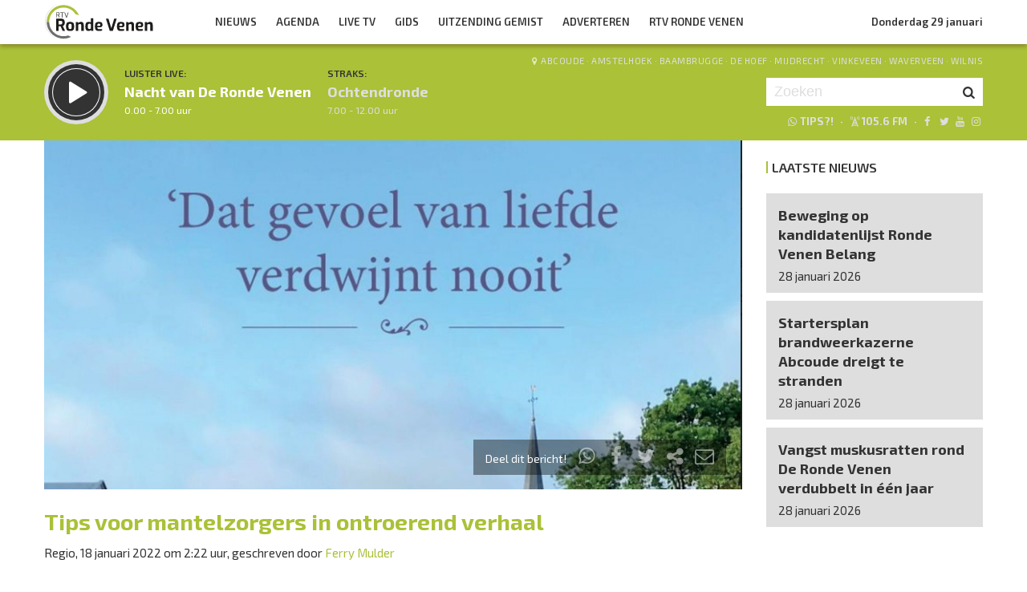

--- FILE ---
content_type: text/html; charset=UTF-8
request_url: https://rtvrondevenen.nl/2022/01/18/tips-voor-mantelzorgers-in-ontroerend-verhaal/
body_size: 11550
content:

<!DOCTYPE html>
<html lang="en">
<head>
	<meta charset="UTF-8" />
	<meta http-equiv="X-UA-Compatible" content="IE=edge" />
	<meta name="viewport" content="width=device-width, initial-scale=1">

	<title>Tips voor mantelzorgers in ontroerend verhaal | RTV Ronde Venen</title>

	<meta http-equiv="content-type" content="text/html; charset=UTF-8" />
	<meta name="HandheldFriendly" content="True" />

	<meta name="description" content="De Ronde Venen -&amp;nbsp;Mantelzorgers zijn onmisbaar in de zorg. Ze zorgen ervoor dat geliefden of bekenden in hun vertrouwde omgeving kunnen blijven wonen en moeten daar zelf energie en tijd voor opofferen. De zorg voor een naaste vergt veel, zeker in coronatijd. Dat blijkt ook uit het..." />
	<meta name="author" content="RadioGuys.nl" />
	<meta name="keywords" content="De Ronde Venen lokale omroep radio nieuws" />
	<meta name="news_keywords" content="De Ronde Venen lokale omroep radio nieuws" />

	
	<meta name="twitter:card" content="summary_large_image"/>
	<meta name="twitter:title" content="Tips voor mantelzorgers in ontroerend verhaal | RTV Ronde Venen"/>
	<meta name="twitter:site" content="@rtvrondevenen"/>
	<meta name="twitter:description" content="De Ronde Venen -&amp;nbsp;Mantelzorgers zijn onmisbaar in de zorg. Ze zorgen ervoor dat geliefden of bekenden in hun vertrouwde omgeving kunnen blijven wonen en moeten daar zelf energie en tijd voor opofferen. De zorg voor een naaste vergt veel, zeker in coronatijd. Dat blijkt ook uit het..." />
	<meta name="twitter:creator" content="@rtvrondevenen"/>
	<meta name="twitter:image" content="https://rtvrondevenen.nl/wp-content/uploads/2022/01/220118.De_Ronde_Venen_Boekje-Netty-Versteeg_01-1200x600.jpg" />

	<meta property="og:site_name" content="rtvrondevenen" />
	<meta property="fb:app_id" content="" />
	<meta property="og:type" content="website" />
	<meta property="og:title" content="Tips voor mantelzorgers in ontroerend verhaal" />
	<meta property="og:description" content="De Ronde Venen -&amp;nbsp;Mantelzorgers zijn onmisbaar in de zorg. Ze zorgen ervoor dat geliefden of bekenden in hun vertrouwde omgeving kunnen blijven wonen en moeten daar zelf energie en tijd voor opofferen. De zorg voor een naaste vergt veel, zeker in coronatijd. Dat blijkt ook uit het..." />
	<meta property="og:image" content="https://rtvrondevenen.nl/wp-content/uploads/2022/01/220118.De_Ronde_Venen_Boekje-Netty-Versteeg_01-1200x600.jpg" />
	<meta property="og:image:width" content="1200" />
	<meta property="og:image:height" content="630" />
	<meta property="og:url" content="https://rtvrondevenen.nl/2022/01/18/tips-voor-mantelzorgers-in-ontroerend-verhaal/" />
	<meta property="og:locale" content="nl_NL" />

	
			<meta property="article:published_time" content="2022-01-18T02:22:00+01:00">
		<meta property="article:modified_time" content="2022-01-18T02:22:00+01:00">
	
	
	<link rel="icon" type="image/x-icon" href="https://www2.rtvrondevenen.nl/favicon.png" />
	<link rel="stylesheet" type="text/css" href="https://fonts.googleapis.com/css?family=Exo+2:400,400i,500,500i,600,700&display=swap" />
	<link rel="stylesheet" type="text/css" href="https://rtvrondevenen.nl/wp-content/themes/rtvrondevenen/css/normalize.css" media="screen" />
	<link rel="stylesheet" type="text/css" href="https://rtvrondevenen.nl/wp-content/themes/rtvrondevenen/css/radioguys-icons.min.css" media="screen" />
	<link rel="stylesheet" type="text/css" href="https://rtvrondevenen.nl/wp-content/themes/rtvrondevenen/css/grid.css" media="screen" />
	<link rel="stylesheet" type="text/css" href="https://rtvrondevenen.nl/wp-content/themes/rtvrondevenen/css/radioguys-video-js.min.css" media="screen" />
	<link rel="stylesheet" type="text/css" href="https://rtvrondevenen.nl/wp-content/themes/rtvrondevenen/css/lightslider.css" media="screen" />
	<link rel="stylesheet" type="text/css" href="https://rtvrondevenen.nl/wp-content/themes/rtvrondevenen/css/lightgallery.min.css" media="screen" />
	<link rel="stylesheet" type="text/css" href="https://rtvrondevenen.nl/wp-content/themes/rtvrondevenen/css/style.css?ver=2023120601" media="screen" />

	<script type="text/javascript" src="https://rtvrondevenen.nl/wp-content/themes/rtvrondevenen/js/jquery-3.1.0.min.js"></script>
	<script type="text/javascript" src="https://rtvrondevenen.nl/wp-content/themes/rtvrondevenen/js/radioguys-libs.js?a=1"></script>

	<style type="text/css">
		.fb_iframe_widget_fluid_desktop iframe {
			visibility: visible !important;
		}

		.fb_iframe_widget {
			padding-bottom: 20px !important;
		}
	</style>

	
<style id='global-styles-inline-css' type='text/css'>
:root{--wp--preset--aspect-ratio--square: 1;--wp--preset--aspect-ratio--4-3: 4/3;--wp--preset--aspect-ratio--3-4: 3/4;--wp--preset--aspect-ratio--3-2: 3/2;--wp--preset--aspect-ratio--2-3: 2/3;--wp--preset--aspect-ratio--16-9: 16/9;--wp--preset--aspect-ratio--9-16: 9/16;--wp--preset--color--black: #000000;--wp--preset--color--cyan-bluish-gray: #abb8c3;--wp--preset--color--white: #ffffff;--wp--preset--color--pale-pink: #f78da7;--wp--preset--color--vivid-red: #cf2e2e;--wp--preset--color--luminous-vivid-orange: #ff6900;--wp--preset--color--luminous-vivid-amber: #fcb900;--wp--preset--color--light-green-cyan: #7bdcb5;--wp--preset--color--vivid-green-cyan: #00d084;--wp--preset--color--pale-cyan-blue: #8ed1fc;--wp--preset--color--vivid-cyan-blue: #0693e3;--wp--preset--color--vivid-purple: #9b51e0;--wp--preset--gradient--vivid-cyan-blue-to-vivid-purple: linear-gradient(135deg,rgb(6,147,227) 0%,rgb(155,81,224) 100%);--wp--preset--gradient--light-green-cyan-to-vivid-green-cyan: linear-gradient(135deg,rgb(122,220,180) 0%,rgb(0,208,130) 100%);--wp--preset--gradient--luminous-vivid-amber-to-luminous-vivid-orange: linear-gradient(135deg,rgb(252,185,0) 0%,rgb(255,105,0) 100%);--wp--preset--gradient--luminous-vivid-orange-to-vivid-red: linear-gradient(135deg,rgb(255,105,0) 0%,rgb(207,46,46) 100%);--wp--preset--gradient--very-light-gray-to-cyan-bluish-gray: linear-gradient(135deg,rgb(238,238,238) 0%,rgb(169,184,195) 100%);--wp--preset--gradient--cool-to-warm-spectrum: linear-gradient(135deg,rgb(74,234,220) 0%,rgb(151,120,209) 20%,rgb(207,42,186) 40%,rgb(238,44,130) 60%,rgb(251,105,98) 80%,rgb(254,248,76) 100%);--wp--preset--gradient--blush-light-purple: linear-gradient(135deg,rgb(255,206,236) 0%,rgb(152,150,240) 100%);--wp--preset--gradient--blush-bordeaux: linear-gradient(135deg,rgb(254,205,165) 0%,rgb(254,45,45) 50%,rgb(107,0,62) 100%);--wp--preset--gradient--luminous-dusk: linear-gradient(135deg,rgb(255,203,112) 0%,rgb(199,81,192) 50%,rgb(65,88,208) 100%);--wp--preset--gradient--pale-ocean: linear-gradient(135deg,rgb(255,245,203) 0%,rgb(182,227,212) 50%,rgb(51,167,181) 100%);--wp--preset--gradient--electric-grass: linear-gradient(135deg,rgb(202,248,128) 0%,rgb(113,206,126) 100%);--wp--preset--gradient--midnight: linear-gradient(135deg,rgb(2,3,129) 0%,rgb(40,116,252) 100%);--wp--preset--font-size--small: 13px;--wp--preset--font-size--medium: 20px;--wp--preset--font-size--large: 36px;--wp--preset--font-size--x-large: 42px;--wp--preset--spacing--20: 0.44rem;--wp--preset--spacing--30: 0.67rem;--wp--preset--spacing--40: 1rem;--wp--preset--spacing--50: 1.5rem;--wp--preset--spacing--60: 2.25rem;--wp--preset--spacing--70: 3.38rem;--wp--preset--spacing--80: 5.06rem;--wp--preset--shadow--natural: 6px 6px 9px rgba(0, 0, 0, 0.2);--wp--preset--shadow--deep: 12px 12px 50px rgba(0, 0, 0, 0.4);--wp--preset--shadow--sharp: 6px 6px 0px rgba(0, 0, 0, 0.2);--wp--preset--shadow--outlined: 6px 6px 0px -3px rgb(255, 255, 255), 6px 6px rgb(0, 0, 0);--wp--preset--shadow--crisp: 6px 6px 0px rgb(0, 0, 0);}:where(.is-layout-flex){gap: 0.5em;}:where(.is-layout-grid){gap: 0.5em;}body .is-layout-flex{display: flex;}.is-layout-flex{flex-wrap: wrap;align-items: center;}.is-layout-flex > :is(*, div){margin: 0;}body .is-layout-grid{display: grid;}.is-layout-grid > :is(*, div){margin: 0;}:where(.wp-block-columns.is-layout-flex){gap: 2em;}:where(.wp-block-columns.is-layout-grid){gap: 2em;}:where(.wp-block-post-template.is-layout-flex){gap: 1.25em;}:where(.wp-block-post-template.is-layout-grid){gap: 1.25em;}.has-black-color{color: var(--wp--preset--color--black) !important;}.has-cyan-bluish-gray-color{color: var(--wp--preset--color--cyan-bluish-gray) !important;}.has-white-color{color: var(--wp--preset--color--white) !important;}.has-pale-pink-color{color: var(--wp--preset--color--pale-pink) !important;}.has-vivid-red-color{color: var(--wp--preset--color--vivid-red) !important;}.has-luminous-vivid-orange-color{color: var(--wp--preset--color--luminous-vivid-orange) !important;}.has-luminous-vivid-amber-color{color: var(--wp--preset--color--luminous-vivid-amber) !important;}.has-light-green-cyan-color{color: var(--wp--preset--color--light-green-cyan) !important;}.has-vivid-green-cyan-color{color: var(--wp--preset--color--vivid-green-cyan) !important;}.has-pale-cyan-blue-color{color: var(--wp--preset--color--pale-cyan-blue) !important;}.has-vivid-cyan-blue-color{color: var(--wp--preset--color--vivid-cyan-blue) !important;}.has-vivid-purple-color{color: var(--wp--preset--color--vivid-purple) !important;}.has-black-background-color{background-color: var(--wp--preset--color--black) !important;}.has-cyan-bluish-gray-background-color{background-color: var(--wp--preset--color--cyan-bluish-gray) !important;}.has-white-background-color{background-color: var(--wp--preset--color--white) !important;}.has-pale-pink-background-color{background-color: var(--wp--preset--color--pale-pink) !important;}.has-vivid-red-background-color{background-color: var(--wp--preset--color--vivid-red) !important;}.has-luminous-vivid-orange-background-color{background-color: var(--wp--preset--color--luminous-vivid-orange) !important;}.has-luminous-vivid-amber-background-color{background-color: var(--wp--preset--color--luminous-vivid-amber) !important;}.has-light-green-cyan-background-color{background-color: var(--wp--preset--color--light-green-cyan) !important;}.has-vivid-green-cyan-background-color{background-color: var(--wp--preset--color--vivid-green-cyan) !important;}.has-pale-cyan-blue-background-color{background-color: var(--wp--preset--color--pale-cyan-blue) !important;}.has-vivid-cyan-blue-background-color{background-color: var(--wp--preset--color--vivid-cyan-blue) !important;}.has-vivid-purple-background-color{background-color: var(--wp--preset--color--vivid-purple) !important;}.has-black-border-color{border-color: var(--wp--preset--color--black) !important;}.has-cyan-bluish-gray-border-color{border-color: var(--wp--preset--color--cyan-bluish-gray) !important;}.has-white-border-color{border-color: var(--wp--preset--color--white) !important;}.has-pale-pink-border-color{border-color: var(--wp--preset--color--pale-pink) !important;}.has-vivid-red-border-color{border-color: var(--wp--preset--color--vivid-red) !important;}.has-luminous-vivid-orange-border-color{border-color: var(--wp--preset--color--luminous-vivid-orange) !important;}.has-luminous-vivid-amber-border-color{border-color: var(--wp--preset--color--luminous-vivid-amber) !important;}.has-light-green-cyan-border-color{border-color: var(--wp--preset--color--light-green-cyan) !important;}.has-vivid-green-cyan-border-color{border-color: var(--wp--preset--color--vivid-green-cyan) !important;}.has-pale-cyan-blue-border-color{border-color: var(--wp--preset--color--pale-cyan-blue) !important;}.has-vivid-cyan-blue-border-color{border-color: var(--wp--preset--color--vivid-cyan-blue) !important;}.has-vivid-purple-border-color{border-color: var(--wp--preset--color--vivid-purple) !important;}.has-vivid-cyan-blue-to-vivid-purple-gradient-background{background: var(--wp--preset--gradient--vivid-cyan-blue-to-vivid-purple) !important;}.has-light-green-cyan-to-vivid-green-cyan-gradient-background{background: var(--wp--preset--gradient--light-green-cyan-to-vivid-green-cyan) !important;}.has-luminous-vivid-amber-to-luminous-vivid-orange-gradient-background{background: var(--wp--preset--gradient--luminous-vivid-amber-to-luminous-vivid-orange) !important;}.has-luminous-vivid-orange-to-vivid-red-gradient-background{background: var(--wp--preset--gradient--luminous-vivid-orange-to-vivid-red) !important;}.has-very-light-gray-to-cyan-bluish-gray-gradient-background{background: var(--wp--preset--gradient--very-light-gray-to-cyan-bluish-gray) !important;}.has-cool-to-warm-spectrum-gradient-background{background: var(--wp--preset--gradient--cool-to-warm-spectrum) !important;}.has-blush-light-purple-gradient-background{background: var(--wp--preset--gradient--blush-light-purple) !important;}.has-blush-bordeaux-gradient-background{background: var(--wp--preset--gradient--blush-bordeaux) !important;}.has-luminous-dusk-gradient-background{background: var(--wp--preset--gradient--luminous-dusk) !important;}.has-pale-ocean-gradient-background{background: var(--wp--preset--gradient--pale-ocean) !important;}.has-electric-grass-gradient-background{background: var(--wp--preset--gradient--electric-grass) !important;}.has-midnight-gradient-background{background: var(--wp--preset--gradient--midnight) !important;}.has-small-font-size{font-size: var(--wp--preset--font-size--small) !important;}.has-medium-font-size{font-size: var(--wp--preset--font-size--medium) !important;}.has-large-font-size{font-size: var(--wp--preset--font-size--large) !important;}.has-x-large-font-size{font-size: var(--wp--preset--font-size--x-large) !important;}
/*# sourceURL=global-styles-inline-css */
</style>
<link rel='stylesheet' id='dashicons-css' href='https://rtvrondevenen.nl/wp-includes/css/dashicons.min.css?ver=6.9' type='text/css' media='all' />
<link rel='stylesheet' id='theme-my-login-css' href='https://rtvrondevenen.nl/wp-content/plugins/df-theme-my-login/theme-my-login.css?ver=6.4.11' type='text/css' media='all' />
<link rel='stylesheet' id='mediaelement-css' href='https://rtvrondevenen.nl/wp-includes/js/mediaelement/mediaelementplayer-legacy.min.css?ver=4.2.17' type='text/css' media='all' />
<link rel='stylesheet' id='wp-mediaelement-css' href='https://rtvrondevenen.nl/wp-includes/js/mediaelement/wp-mediaelement.min.css?ver=6.9' type='text/css' media='all' />
</head>
<body class="wp-singular post-template-default single single-post postid-1765 wp-theme-rtvrondevenen">

<div class="header__pusher"></div>

<div class="stroke header background-white text-dark">
	<div class="container-fluid">
		<div class="row">
			<div class="header__col col-sm-12 col-xs-9">
				<div class="text-white header__logo">
					<a href="/" title="Home">
						<img src="https://rtvrondevenen.nl/wp-content/themes/rtvrondevenen/img/rtvrondevenen-logo-wide.svg" alt="Logo" />
					</a>
				</div>

				<div class="menu-hoofdmenu-container"><ul id="menu-hoofdmenu" class="header__menu hidden-xs"><li id="menu-item-27" class="menu-item menu-item-type-post_type menu-item-object-page current_page_parent menu-item-has-children menu-item-27"><a href="https://rtvrondevenen.nl/nieuws/">Nieuws</a>
<ul class="sub-menu">
	<li id="menu-item-67" class="menu-item menu-item-type-taxonomy menu-item-object-category current-post-ancestor current-menu-parent current-post-parent menu-item-67"><a href="https://rtvrondevenen.nl/category/de-ronde-venen/abcoude/">Abcoude</a></li>
	<li id="menu-item-68" class="menu-item menu-item-type-taxonomy menu-item-object-category menu-item-68"><a href="https://rtvrondevenen.nl/category/de-ronde-venen/amstelhoek/">Amstelhoek</a></li>
	<li id="menu-item-69" class="menu-item menu-item-type-taxonomy menu-item-object-category current-post-ancestor current-menu-parent current-post-parent menu-item-69"><a href="https://rtvrondevenen.nl/category/de-ronde-venen/baambrugge/">Baambrugge</a></li>
	<li id="menu-item-70" class="menu-item menu-item-type-taxonomy menu-item-object-category menu-item-70"><a href="https://rtvrondevenen.nl/category/de-ronde-venen/de-hoef/">De Hoef</a></li>
	<li id="menu-item-71" class="menu-item menu-item-type-taxonomy menu-item-object-category current-post-ancestor current-menu-parent current-post-parent menu-item-71"><a href="https://rtvrondevenen.nl/category/de-ronde-venen/mijdrecht/">Mijdrecht</a></li>
	<li id="menu-item-72" class="menu-item menu-item-type-taxonomy menu-item-object-category current-post-ancestor current-menu-parent current-post-parent menu-item-72"><a href="https://rtvrondevenen.nl/category/de-ronde-venen/vinkeveen/">Vinkeveen</a></li>
	<li id="menu-item-73" class="menu-item menu-item-type-taxonomy menu-item-object-category current-post-ancestor current-menu-parent current-post-parent menu-item-73"><a href="https://rtvrondevenen.nl/category/de-ronde-venen/waverveen/">Waverveen</a></li>
	<li id="menu-item-74" class="menu-item menu-item-type-taxonomy menu-item-object-category current-post-ancestor current-menu-parent current-post-parent menu-item-74"><a href="https://rtvrondevenen.nl/category/de-ronde-venen/wilnis/">Wilnis</a></li>
</ul>
</li>
<li id="menu-item-28" class="menu-item menu-item-type-post_type menu-item-object-page current-post-parent menu-item-28"><a href="https://rtvrondevenen.nl/agenda/">Agenda</a></li>
<li id="menu-item-41" class="menu-item menu-item-type-post_type menu-item-object-page menu-item-41"><a href="https://rtvrondevenen.nl/tv/">Live TV</a></li>
<li id="menu-item-30" class="menu-item menu-item-type-post_type menu-item-object-page menu-item-30"><a href="https://rtvrondevenen.nl/gids/">Gids</a></li>
<li id="menu-item-2837" class="menu-item menu-item-type-post_type menu-item-object-page menu-item-has-children menu-item-2837"><a href="https://rtvrondevenen.nl/uitzending-gemist/">Uitzending Gemist</a>
<ul class="sub-menu">
	<li id="menu-item-89" class="menu-item menu-item-type-custom menu-item-object-custom menu-item-89"><a href="/uitzending-gemist">TV</a></li>
	<li id="menu-item-42" class="menu-item menu-item-type-post_type menu-item-object-page menu-item-42"><a href="https://rtvrondevenen.nl/uitzending-gemist/radio/">Radio</a></li>
	<li id="menu-item-6348" class="menu-item menu-item-type-post_type menu-item-object-page menu-item-6348"><a href="https://rtvrondevenen.nl/uitzending-gemist/podcasts/">Podcasts</a></li>
</ul>
</li>
<li id="menu-item-101" class="menu-item menu-item-type-post_type menu-item-object-page menu-item-101"><a href="https://rtvrondevenen.nl/adverteren/">Adverteren</a></li>
<li id="menu-item-2874" class="menu-item menu-item-type-post_type menu-item-object-page menu-item-has-children menu-item-2874"><a href="https://rtvrondevenen.nl/rtvrondevenen/">RTV Ronde Venen</a>
<ul class="sub-menu">
	<li id="menu-item-6101" class="menu-item menu-item-type-post_type menu-item-object-page menu-item-6101"><a href="https://rtvrondevenen.nl/rtvrondevenen/missie/">Missie</a></li>
	<li id="menu-item-2875" class="menu-item menu-item-type-post_type menu-item-object-page menu-item-2875"><a href="https://rtvrondevenen.nl/rtvrondevenen/contact/">Contact</a></li>
	<li id="menu-item-2876" class="menu-item menu-item-type-post_type menu-item-object-page menu-item-2876"><a href="https://rtvrondevenen.nl/rtvrondevenen/klachtenprocedure/">Klachten?</a></li>
	<li id="menu-item-2877" class="menu-item menu-item-type-post_type menu-item-object-page menu-item-2877"><a href="https://rtvrondevenen.nl/rtvrondevenen/vacatures/">Vacatures</a></li>
</ul>
</li>
</ul></div>				<div class="float-right hidden-xs text-right">
					<a class='text-dark hidden-sm' href="/login">Donderdag 29 januari</a><a class='text-dark visible-sm' href="/login">Donderdag 29 januari</a>
				</div>
			</div>

			<div class="hidden-lg hidden-md hidden-sm col-xs-3 text-right">
				<span class="ml-icon-menu text-dark mobile-menu-icon js-mobile-menu-toggle"></span>
			</div>
			<div class="hidden-lg hidden-md hidden-sm menu__mobile">
				<div class="menu-hoofdmenu-container"><ul><li><a href="/" class="no-ajax">Luister live</a></li><li class="menu-item menu-item-type-post_type menu-item-object-page current_page_parent menu-item-has-children menu-item-27"><a href="https://rtvrondevenen.nl/nieuws/">Nieuws</a>
<ul class="sub-menu">
	<li class="menu-item menu-item-type-taxonomy menu-item-object-category current-post-ancestor current-menu-parent current-post-parent menu-item-67"><a href="https://rtvrondevenen.nl/category/de-ronde-venen/abcoude/">Abcoude</a></li>
	<li class="menu-item menu-item-type-taxonomy menu-item-object-category menu-item-68"><a href="https://rtvrondevenen.nl/category/de-ronde-venen/amstelhoek/">Amstelhoek</a></li>
	<li class="menu-item menu-item-type-taxonomy menu-item-object-category current-post-ancestor current-menu-parent current-post-parent menu-item-69"><a href="https://rtvrondevenen.nl/category/de-ronde-venen/baambrugge/">Baambrugge</a></li>
	<li class="menu-item menu-item-type-taxonomy menu-item-object-category menu-item-70"><a href="https://rtvrondevenen.nl/category/de-ronde-venen/de-hoef/">De Hoef</a></li>
	<li class="menu-item menu-item-type-taxonomy menu-item-object-category current-post-ancestor current-menu-parent current-post-parent menu-item-71"><a href="https://rtvrondevenen.nl/category/de-ronde-venen/mijdrecht/">Mijdrecht</a></li>
	<li class="menu-item menu-item-type-taxonomy menu-item-object-category current-post-ancestor current-menu-parent current-post-parent menu-item-72"><a href="https://rtvrondevenen.nl/category/de-ronde-venen/vinkeveen/">Vinkeveen</a></li>
	<li class="menu-item menu-item-type-taxonomy menu-item-object-category current-post-ancestor current-menu-parent current-post-parent menu-item-73"><a href="https://rtvrondevenen.nl/category/de-ronde-venen/waverveen/">Waverveen</a></li>
	<li class="menu-item menu-item-type-taxonomy menu-item-object-category current-post-ancestor current-menu-parent current-post-parent menu-item-74"><a href="https://rtvrondevenen.nl/category/de-ronde-venen/wilnis/">Wilnis</a></li>
</ul>
</li>
<li class="menu-item menu-item-type-post_type menu-item-object-page current-post-parent menu-item-28"><a href="https://rtvrondevenen.nl/agenda/">Agenda</a></li>
<li class="menu-item menu-item-type-post_type menu-item-object-page menu-item-41"><a href="https://rtvrondevenen.nl/tv/">Live TV</a></li>
<li class="menu-item menu-item-type-post_type menu-item-object-page menu-item-30"><a href="https://rtvrondevenen.nl/gids/">Gids</a></li>
<li class="menu-item menu-item-type-post_type menu-item-object-page menu-item-has-children menu-item-2837"><a href="https://rtvrondevenen.nl/uitzending-gemist/">Uitzending Gemist</a>
<ul class="sub-menu">
	<li class="menu-item menu-item-type-custom menu-item-object-custom menu-item-89"><a href="/uitzending-gemist">TV</a></li>
	<li class="menu-item menu-item-type-post_type menu-item-object-page menu-item-42"><a href="https://rtvrondevenen.nl/uitzending-gemist/radio/">Radio</a></li>
	<li class="menu-item menu-item-type-post_type menu-item-object-page menu-item-6348"><a href="https://rtvrondevenen.nl/uitzending-gemist/podcasts/">Podcasts</a></li>
</ul>
</li>
<li class="menu-item menu-item-type-post_type menu-item-object-page menu-item-101"><a href="https://rtvrondevenen.nl/adverteren/">Adverteren</a></li>
<li class="menu-item menu-item-type-post_type menu-item-object-page menu-item-has-children menu-item-2874"><a href="https://rtvrondevenen.nl/rtvrondevenen/">RTV Ronde Venen</a>
<ul class="sub-menu">
	<li class="menu-item menu-item-type-post_type menu-item-object-page menu-item-6101"><a href="https://rtvrondevenen.nl/rtvrondevenen/missie/">Missie</a></li>
	<li class="menu-item menu-item-type-post_type menu-item-object-page menu-item-2875"><a href="https://rtvrondevenen.nl/rtvrondevenen/contact/">Contact</a></li>
	<li class="menu-item menu-item-type-post_type menu-item-object-page menu-item-2876"><a href="https://rtvrondevenen.nl/rtvrondevenen/klachtenprocedure/">Klachten?</a></li>
	<li class="menu-item menu-item-type-post_type menu-item-object-page menu-item-2877"><a href="https://rtvrondevenen.nl/rtvrondevenen/vacatures/">Vacatures</a></li>
</ul>
</li>
<li><a href="/?s=">Zoeken</a></li></ul></div>
				<div class="regios__mobile">
					<h2><i class="ml-icon-location"></i> Regio</h2>
					<ul class="">
						<li class="menu-item menu-item-type-post_type menu-item-object-page">
							<a href="/category/regio/abcoude/">Abcoude</a>
						</li>
						<li class="menu-item menu-item-type-post_type menu-item-object-page">
							<a href="/category/regio/amstelhoek/">Amstelhoek</a>
						</li>
						<li class="menu-item menu-item-type-post_type menu-item-object-page">
							<a href="/category/regio/baambrugge/">Baambrugge</a>
						</li>
						<li class="menu-item menu-item-type-post_type menu-item-object-page">
							<a href="/category/regio/de-hoef/">De Hoef</a>
						</li>
						<li class="menu-item menu-item-type-post_type menu-item-object-page">
							<a href="/category/regio/mijdrecht/">Mijdrecht</a>
						</li>
						<li class="menu-item menu-item-type-post_type menu-item-object-page">
							<a href="/category/regio/vinkeveen/">Vinkeveen</a>
						</li>
						<li class="menu-item menu-item-type-post_type menu-item-object-page">
							<a href="/category/regio/waverveen/">Waverveen</a>
						</li>
						<li class="menu-item menu-item-type-post_type menu-item-object-page">
							<a href="/category/regio/wilnis/">Wilnis</a>
						</li>
					</ul>
				</div>
			</div>

		</div>
	</div>
</div>


<div class="stroke player collapsed background-green text-white">

	<script id="player_data" type="application/json">
		{}
	</script>

	<div class="container-fluid">
		<div class="row">
 			<div class="col-lg-9 col-md-9 col-sm-9 col-xs-12 player__items">

				<div class="player__circle__container player__circle--paused">
					<div class="player__circle__background"></div>
					<div class="player__circle__dark-spinner"></div>
					<div class="player__circle__dark-outer-ring"></div>
					<div class="player__circle__white-spinner"></div>
					<div class="player__circle__white-ring"></div>
					<div class="player__circle__dark-inner-ring"></div>
					<div class="player__circle__icon__container">
						<div class="player__circle__icon player__circle__icon--play">
							<i class="ml-icon-play"></i>
						</div>
						<div class="player__circle__icon player__circle__icon--pause">
							<i class="ml-icon-pause"></i>
						</div>
						<div class="player__circle__icon player__circle__icon--loading">
							<div class="spinner">
								<div class="bounce1"></div>
								<div class="bounce2"></div>
								<div class="bounce3"></div>
							</div>
						</div>
					</div>
					<div class="player__circle__white-overlay"></div>
				</div>

				<div class="player__select__recording">
					<h3 class="text-dark">Luister terug:</h3>
					<h4 class="bold" id="recording__title"></h4>
					<div class="player__time" id="recording__time"></div>
				</div>
				<div class="player__select__stream">
					<a href="/programma/nacht-van-de-ronde-venen">
						<h3 class="text-dark">Luister live:</h3>
						<h4 class="bold text-white">Nacht van De Ronde Venen</h4>
						<div class="player__time text-white">0.00 - 7.00 uur</div>
					</a>
				</div>

				<div class="player__up__next inactive">
					<a href="/programma/ochtendronde">
						<h3 class="text-dark">Straks:</h3>
						<h4 class="bold text-white">Ochtendronde</h4>
						<div class="player__time text-white">7.00 - 12.00 uur</div>
					</a>
				</div>
			</div>

			<div class="col-lg-3 col-md-3 col-sm-3 hidden-xs float-right text-right">
				<div class="regios">
					<i class="ml-icon-location"></i><a href="/category/regio/abcoude/">Abcoude</a> &middot; 
					<a href="/category/regio/amstelhoek/">Amstelhoek</a> &middot; 
					<a href="/category/regio/baambrugge/">Baambrugge</a> &middot; 
					<a href="/category/regio/de-hoef/">De Hoef</a> &middot; 
					<a href="/category/regio/mijdrecht/">Mijdrecht</a> &middot; 
					<a href="/category/regio/vinkeveen/">Vinkeveen</a> &middot; 
					<a href="/category/regio/waverveen/">Waverveen</a> &middot; 
					<a href="/category/regio/wilnis/">Wilnis</a>
				</div>
				<div class="rg_search background-white">
					<form action="/" id="search__header">
						<input type="text" name="s" id="search__input" value="" placeholder="Zoeken">
						<button type="submit" id="search__button"><i class="ml-icon-search"></i></button>
					</form>
				</div>

				<div class="text-offwhite hidden-sm hidden-md">
					<ul class="player__socials">
						<li>
							<a href="https://api.whatsapp.com/send?phone=31637473965" class="text-white" title="Volg rtvrondevenen"><i class="ml-icon-whatsapp"></i>Tips?!</a>
						</li>
						<li>&nbsp;&middot;</li>
						<li>
							<i class="ml-icon-signal" title="105.6 FM in de ether"></i>105.6 FM
						</li>
						<li>&nbsp;&middot;</li>
						<li class="player__socials__icon">
							<a href="https://facebook.com/rtvrondevenen" class="no-ajax" target="_blank" title="Volg RTV Ronde Venen op Facebook"><i class="ml-icon-facebook"></i></a>
						</li>
						<li class="player__socials__icon">
							<a href="https://twitter.com/rtvrondevenen" class="no-ajax" target="_blank" title="Volg RTV Ronde Venen op Twitter"><i class="ml-icon-twitter"></i></a>
						</li>
						<li class="player__socials__icon">
							<a href="https://www.youtube.com/rtvrondevenen" class="no-ajax" target="_blank" title="Volg RTV Ronde Venen op YouTube"><i class="ml-icon-youtube"></i></a>
						</li>
						<li class="player__socials__icon">
							<a href="https://instagram.com/rtvrondevenen" class="no-ajax" target="_blank" title="Volg RTV Ronde Venen op Instagram"><i class="ml-icon-instagramm"></i></a>
						</li>
					</ul>
				</div>

			</div>
		</div>
		<div class="row row--player">
			<div class="col-lg-10 col-md-9 col-sm-9 col-xs-12">
				<div class="player__waveform">
					<div class="player__waveform__background background-white-transparent"></div>
					<div class="player__waveform__progress background-offwhite"></div>
					<img class="player__waveform__image" src="" alt="Uitzending">
					<div class="player__waveform__time player__waveform__time--start text-white"></div>
					<div class="player__waveform__time player__waveform__time--end text-white"></div>
				</div>
			</div>
			<div class="col-lg-2 col-md-3 col-sm-3 col-xs-12">
				<div class="row player__nav text-white">
					<div class="col-sm-12 hidden-xs">
						<div class="player__nav__description"><span class="hidden-xs">Je luistert nu naar</span> <strong class="text-dark">uur 1 van 0</strong></div>
					</div>
					<div class="col-sm-6 col-xs-4">
						<div class="player__nav__prev background-white-transparent"><span class="hidden-xs">&laquo; </span>Vorig uur</div>
					</div>
					<div class="visible-xs col-xs-4 center">
						<div class="player__nav__description"><span class="hidden-xs">Je luistert nu naar</span> <strong class="text-dark">uur 1 van 0</strong></div>
					</div>
					<div class="col-sm-6 col-xs-4">
						<div class="player__nav__next background-white-transparent">Volgend uur<span class="hidden-xs"> &raquo;</span></div>
					</div>

				</div>
			</div>

			<div class="col-lg-10 col-md-9 col-sm-9 col-xs-12">
				<div class="player__markers text-dark">
				</div>
			</div>
			<div class="col-md-2 col-sm-3">
			</div>
		</div>

		<div class="row player__footer">
			<div class="col-sm-6 col-xs-12">
				<div class="player__collapse"><i class="ml-icon-up-open-1"></i> Inklappen</div>
			</div>
			<div class="col-sm-6 hidden-xs right edit-markers">

				<span class="edit-markers__start-edit"><i class="ml-icon-sliders"></i> Bewerk items</span>
				<span class="edit-markers__start-add"><i class="ml-icon-pin"></i> Voeg item toe op huidige positie</span>
				<span class="edit-markers__start-save"><i class="ml-icon-lock"></i> Bewaar items</span>

			</div>
		</div>

	</div>
</div>

<div id="wrapper">

	<div id="page_content" class="background-white">


		
		<div class="stroke background-white">
			<div class="container-fluid">
				<div class="row">
					<div class="col-md-9 post__content">

						
						<div class="item__media full-width">

							<div class="item__media__image" style="padding-bottom: 50%;"><img width="1800" height="900" src="https://rtvrondevenen.nl/wp-content/uploads/2022/01/220118.De_Ronde_Venen_Boekje-Netty-Versteeg_01-1800x900.jpg" class="attachment-post-image-large size-post-image-large wp-post-image" alt="" decoding="async" loading="lazy" srcset="https://rtvrondevenen.nl/wp-content/uploads/2022/01/220118.De_Ronde_Venen_Boekje-Netty-Versteeg_01-1800x900.jpg 1800w, https://rtvrondevenen.nl/wp-content/uploads/2022/01/220118.De_Ronde_Venen_Boekje-Netty-Versteeg_01-400x200.jpg 400w, https://rtvrondevenen.nl/wp-content/uploads/2022/01/220118.De_Ronde_Venen_Boekje-Netty-Versteeg_01-900x450.jpg 900w, https://rtvrondevenen.nl/wp-content/uploads/2022/01/220118.De_Ronde_Venen_Boekje-Netty-Versteeg_01-1200x600.jpg 1200w" sizes="auto, (max-width: 1800px) 100vw, 1800px" /></div>
								<div class="item__media__overlay ">
									<div class="share__links text-white">
										Deel dit bericht! &nbsp;
										<a href="https://wa.me/?text=https%3A%2F%2Frtvrondevenen.nl%2F2022%2F01%2F18%2Ftips-voor-mantelzorgers-in-ontroerend-verhaal%2F" title="Deel via Whatsapp"><i class="ml-icon-whatsapp"></i></a>
										<span onclick="facebookShare(encodeURIComponent(location.origin + location.pathname))" title="Deel via Facebook"><i class="ml-icon-facebook"></i></span>
										<span onclick="twitterShare(encodeURIComponent(location.origin + location.pathname), 'Tips%20voor%20mantelzorgers%20in%20ontroerend%20verhaal')" title="Deel via Twitter"><i class="ml-icon-twitter"></i></span>
										<span class="js-clipboard-dynamic" title="Kopieer link naar je clipboard"><i class="ml-icon-share"></i></span>
										<span onclick="mailShare('Tips%20voor%20mantelzorgers%20in%20ontroerend%20verhaal')" title="Deel via e-mail"><i class="ml-icon-mail"></i></span>
									</div>
								</div>

								

						</div>

						<br/>
						

						<h1 class="text-green">Tips voor mantelzorgers in ontroerend verhaal</h1>

						<div class="post__meta">Regio, 18 januari 2022 om 2:22 uur, geschreven door <a href="https://rtvrondevenen.nl/author/ferry/" title="Ferry Mulder">Ferry Mulder</a>						</div>


						<p><strong><em>De Ronde Venen</em></strong> &#8211;&nbsp;Mantelzorgers zijn onmisbaar in de zorg. Ze zorgen ervoor dat geliefden of bekenden in hun vertrouwde omgeving kunnen blijven wonen en moeten daar zelf energie en tijd voor opofferen. De zorg voor een naaste vergt veel, zeker in coronatijd. Dat blijkt ook uit het verhaal van mantelzorger Netty Verbeek uit Abcoude. Gemeente De Ronde Venen en Tympaan-de Baat tekenden haar ervaringen op in een boekje, in de hoop dat collega-mantelzorgers zich herkennen en gesteund voelen. Ook geeft ze tips. </p>
<p>Haar belangrijkste: durf hulp te vragen. &#8220;Dat gevoel van liefde verdwijnt nooit&#8221; is de titel van het ontroerende verhaal van Netty Verbeek over de mantelzorg voor haar partner Jan Luttikhuis. Nadat Jan al enkele jaren geheugenproblemen had, volgde in 2017 de diagnose ziekte van Alzheimer. Dat leverde de nodige beperkingen op, voor zowel Jan als voor Netty. Maar het echtpaar richtte zich vooral op de dingen die ze nog wel konden doen. Zo genoten ze van de dagelijkse wandeling over de Voordijk in Abcoude.</p>
<p>Alzheimer is een progressieve ziekte. Dat betekent steeds aanpassen aan nieuwe beperkingen. Daar kwamen de afgelopen jaren de coronamaatregelen bij. Jan ging 4 dagen per week naar de dagopvang. Toen deze sloot kwam alle zorg op Netty neer. Gelukkig stonden buren en vrienden klaar om haar te helpen. </p>
<p>Een van haar tips aan andere mantelzorgers is dan ook: “Durf buren, bekenden en minder bekenden om hulp te vragen.” Daardoor wordt het werk van de mantelzorger verlicht. Een andere belangrijke tip van Netty: “Blijf goed voor jezelf zorgen. Als je niet goed in je vel zit, kun je niet goed voor de ander zorgen.”</p>
<p>Sinds voorjaar 2020 woont Jan in een verzorgingshuis. Toch genieten Jan en Netty nog van elkaars gezelschap, want, zo zegt Netty: “Dat gevoel van liefde verdwijnt nooit.”</p>
<p>Wethouder Alberta Schuurs (Ouderen en Gezondheid) was ontroerd om te lezen over de liefdevolle band tussen Jan en Netty, die ondanks de dementie sterk blijft. “Bij Mantelzorg De Ronde Venen en stichting Tympaan-de Baat staan medewerkers klaar om mensen met dementie en hun mantelzorgers te helpen. Maar het blijft een zware weg om af te leggen. Ik hoop dat dit verhaal mensen in vergelijkbare situaties troost en steun biedt.”</p>
<p>Het boekje ‘Dat gevoel van liefde verdwijnt nooit’ is gratis verkrijgbaar op het gemeentehuis en op het kantoor van Tympaan-de Baat aan de Kerkvaart 2 in Mijdrecht. RTV Ronde Venen zendt vanaf woensdag 19 januari een interview uit met Netty Verbeek, aansluitend aan het programma Nieuwsronde.</p>
<p><em>Op de foto: Foto: De cover van het boek en wethouder Alberta Schuurs en Netty Verbeek bij de overhandiging van het eerste exemplaar van ‘Dat gevoel van liefde verdwijnt nooit’&nbsp;</em></p>
<br/><br/>
						<div class="row center">

							<div class="g g-7"><div class="g-single a-4"><a href="https://api.whatsapp.com/send?phone=31637473965"><img src="https://rtvrondevenen.nl/wp-content/uploads/2025/05/Appjenieuws.jpg" /></a></div></div>
						</div>

						<a href="https://rtvrondevenen.nl/category/de-ronde-venen/abcoude/" class="btn background-green text-white" alt="Bekijk alle Abcoude berichten">Abcoude</a><a href="https://rtvrondevenen.nl/category/de-ronde-venen/baambrugge/" class="btn background-green text-white" alt="Bekijk alle Baambrugge berichten">Baambrugge</a><a href="https://rtvrondevenen.nl/category/gemeente/" class="btn background-green text-white" alt="Bekijk alle Gemeente berichten">Gemeente</a><a href="https://rtvrondevenen.nl/category/de-ronde-venen/mijdrecht/" class="btn background-green text-white" alt="Bekijk alle Mijdrecht berichten">Mijdrecht</a><a href="https://rtvrondevenen.nl/category/de-ronde-venen/vinkeveen/" class="btn background-green text-white" alt="Bekijk alle Vinkeveen berichten">Vinkeveen</a><a href="https://rtvrondevenen.nl/category/de-ronde-venen/waverveen/" class="btn background-green text-white" alt="Bekijk alle Waverveen berichten">Waverveen</a><a href="https://rtvrondevenen.nl/category/de-ronde-venen/wilnis/" class="btn background-green text-white" alt="Bekijk alle Wilnis berichten">Wilnis</a><a href="https://rtvrondevenen.nl/tag/abcoude/" class="btn background-darkgray text-white">abcoude</a><a href="https://rtvrondevenen.nl/tag/alzheimer/" class="btn background-darkgray text-white">alzheimer</a><a href="https://rtvrondevenen.nl/tag/boek-dat-gevoel-van-liefde-verdwijnt-nooit/" class="btn background-darkgray text-white">boek dat gevoel van liefde verdwijnt nooit</a><a href="https://rtvrondevenen.nl/tag/corona/" class="btn background-darkgray text-white">corona</a><a href="https://rtvrondevenen.nl/tag/coronamaatregelen/" class="btn background-darkgray text-white">coronamaatregelen</a><a href="https://rtvrondevenen.nl/tag/dagopvang/" class="btn background-darkgray text-white">dagopvang</a><a href="https://rtvrondevenen.nl/tag/gemeente-de-ronde-venen/" class="btn background-darkgray text-white">gemeente de ronde venen</a><a href="https://rtvrondevenen.nl/tag/jan-luttikhuis/" class="btn background-darkgray text-white">jan luttikhuis</a><a href="https://rtvrondevenen.nl/tag/mantelzorg/" class="btn background-darkgray text-white">mantelzorg</a><a href="https://rtvrondevenen.nl/tag/mantelzorg-de-ronde-venen/" class="btn background-darkgray text-white">mantelzorg de ronde venen</a><a href="https://rtvrondevenen.nl/tag/netty-versteeg/" class="btn background-darkgray text-white">netty versteeg</a><a href="https://rtvrondevenen.nl/tag/rtv-ronde-venen/" class="btn background-darkgray text-white">rtv ronde venen</a><a href="https://rtvrondevenen.nl/tag/tympaan-de-baat/" class="btn background-darkgray text-white">tympaan de baat</a><a href="https://rtvrondevenen.nl/tag/verzorgingstehuis/" class="btn background-darkgray text-white">verzorgingstehuis</a><a href="https://rtvrondevenen.nl/tag/wethouder-alberta-schuurs/" class="btn background-darkgray text-white">wethouder alberta schuurs</a><a href="https://rtvrondevenen.nl/tag/zorg/" class="btn background-darkgray text-white">zorg</a>				

						<div class="row stroke padding-top">
							<div class="col-sm-6 col-xs-12">

								<a href="https://rtvrondevenen.nl/2022/01/18/bayer-na-50-jaar-weg-uit-mijdrecht/" class="btn background-dark text-white">&laquo; Bayer na 50 jaar weg uit mijdrecht</a><br/><br/> 
							</div>
							<div class="col-sm-6 col-xs-12 right">

								<a href="https://rtvrondevenen.nl/2022/01/19/seniorenpartij-presenteert-kandidaten-voor-gemeenteraad/" class="btn background-dark text-white">Seniorenpartij presenteert kandidaten voor gemeenteraad &raquo; </a>
							</div>
						</div>

						<br/>

					</div>
					<div class="col-md-3 ">

						<br/>
						<h3>Laatste Nieuws</h3>

						
							<a href="https://rtvrondevenen.nl/2026/01/28/beweging-op-kandidatenlijst-ronde-venen-belang/">
								<div class="box background-gray spotlight__overview">
									<h4 class="text-dark bold">Beweging op kandidatenlijst Ronde Venen Belang</h4>
									<span class="text-dark">28 januari 2026</span> 
								</div>
							</a>

							
							<a href="https://rtvrondevenen.nl/2026/01/28/startersplan-brandweerkazerne-abcoude-dreigt-te-stranden/">
								<div class="box background-gray spotlight__overview">
									<h4 class="text-dark bold">Startersplan brandweerkazerne Abcoude dreigt te stranden</h4>
									<span class="text-dark">28 januari 2026</span> 
								</div>
							</a>

							
							<a href="https://rtvrondevenen.nl/2026/01/28/vangst-muskusratten-rond-de-ronde-venen-verdubbelt-in-een-jaar/">
								<div class="box background-gray spotlight__overview">
									<h4 class="text-dark bold">Vangst muskusratten rond De Ronde Venen verdubbelt in één jaar</h4>
									<span class="text-dark">28 januari 2026</span> 
								</div>
							</a>

							
						<br/><br/>
						<div class="center">

							<!-- Ofwel zijn er geen banners, ze zijn uitgeschakeld of er zijn geen advertenties beschikbaar voor deze locatie! -->
						</div>

					</div>
				</div>
			</div>
		</div>

		<div class="stroke padding background-offwhite">
			<div class="container-fluid">
				<div class="row">
					<div class="col-xs-12">
						<h3 class="text-dark">Meer in dossier abcoude</h3>
					</div>
				</div>
				<div class="row lokaal-nieuws">

					
						<div class="col-md-3 col-sm-6 col-xs-12">
							<a href="https://rtvrondevenen.nl/2026/01/15/starters-uit-abcoude-willen-oude-brandweerkazerne-ombouwen-tot-woningen/">
								<div class="item item--underline-animation">
									<div class="item__img">
										<img width="400" height="200" src="https://rtvrondevenen.nl/wp-content/uploads/2026/01/Brandweerkazerne-groot-400x200.jpeg" class="attachment-post-image-small size-post-image-small wp-post-image" alt="" decoding="async" loading="lazy" srcset="https://rtvrondevenen.nl/wp-content/uploads/2026/01/Brandweerkazerne-groot-400x200.jpeg 400w, https://rtvrondevenen.nl/wp-content/uploads/2026/01/Brandweerkazerne-groot-900x450.jpeg 900w, https://rtvrondevenen.nl/wp-content/uploads/2026/01/Brandweerkazerne-groot-1200x600.jpeg 1200w, https://rtvrondevenen.nl/wp-content/uploads/2026/01/Brandweerkazerne-groot-1800x900.jpeg 1800w" sizes="auto, (max-width: 400px) 100vw, 400px" />										<div class="item__date">Abcoude, 15 januari 2026</div>	
										
										
									</div>
									<div class="item text-dark">
										<h4>Starters uit Abcoude willen oude brandweerkazerne ombouwen tot woningen</h4>
										<p>Zes starters uit Abcoude hebben een plan opgesteld om de oude brandweerkazerne aan het Brandweerplein om te...</p>
									</div>
								</div>
							</a>
						</div>


					
						<div class="col-md-3 col-sm-6 col-xs-12">
							<a href="https://rtvrondevenen.nl/2025/09/25/nieuw-leven-voor-oud-plus-pand-in-abcoude-woonzorgcomplex-met-winkels/">
								<div class="item item--underline-animation">
									<div class="item__img">
										<img width="400" height="200" src="https://rtvrondevenen.nl/wp-content/uploads/2025/09/Hoogstraat-Abcoude-400x200.png" class="attachment-post-image-small size-post-image-small wp-post-image" alt="" decoding="async" loading="lazy" srcset="https://rtvrondevenen.nl/wp-content/uploads/2025/09/Hoogstraat-Abcoude-400x200.png 400w, https://rtvrondevenen.nl/wp-content/uploads/2025/09/Hoogstraat-Abcoude-900x450.png 900w" sizes="auto, (max-width: 400px) 100vw, 400px" />										<div class="item__date">Abcoude, 25 september 2025</div>	
										
										
									</div>
									<div class="item text-dark">
										<h4>Nieuw leven voor oud Plus-pand in Abcoude: woonzorgcomplex met winkels</h4>
										<p>Het leegstaande pand van de voormalige Plus-supermarkt aan de Hoogstraat krijgt een nieuwe bestemming. Op die...</p>
									</div>
								</div>
							</a>
						</div>


					
						<div class="col-md-3 col-sm-6 col-xs-12">
							<a href="https://rtvrondevenen.nl/2025/08/11/oud-papier-in-abcoude-niet-opgehaald-door-planningsprobleem/">
								<div class="item item--underline-animation">
									<div class="item__img">
										<img width="400" height="200" src="https://rtvrondevenen.nl/wp-content/uploads/2025/08/dd380ae1-c255-4992-97e6-d1826a75ec26-1-400x200.jpeg" class="attachment-post-image-small size-post-image-small wp-post-image" alt="papierbak" decoding="async" loading="lazy" srcset="https://rtvrondevenen.nl/wp-content/uploads/2025/08/dd380ae1-c255-4992-97e6-d1826a75ec26-1-400x200.jpeg 400w, https://rtvrondevenen.nl/wp-content/uploads/2025/08/dd380ae1-c255-4992-97e6-d1826a75ec26-1-900x450.jpeg 900w, https://rtvrondevenen.nl/wp-content/uploads/2025/08/dd380ae1-c255-4992-97e6-d1826a75ec26-1-1200x600.jpeg 1200w, https://rtvrondevenen.nl/wp-content/uploads/2025/08/dd380ae1-c255-4992-97e6-d1826a75ec26-1-1800x900.jpeg 1800w" sizes="auto, (max-width: 400px) 100vw, 400px" />										<div class="item__date">Abcoude, 11 augustus 2025</div>	
										
										
									</div>
									<div class="item text-dark">
										<h4>Oud papier in Abcoude niet opgehaald door planningsprobleem</h4>
										<p>Bewoners in Abcoude merkten afgelopen zaterdag dat het oud papier niet werd opgehaald. Dit zorgde voor...</p>
									</div>
								</div>
							</a>
						</div>


					
						<div class="col-md-3 col-sm-6 col-xs-12">
							<a href="https://rtvrondevenen.nl/2025/06/22/huisarts-nico-baden-72-stopt-na-40-jaar-verslaafd-aan-het-vak/">
								<div class="item item--underline-animation">
									<div class="item__img">
										<img width="400" height="200" src="https://rtvrondevenen.nl/wp-content/uploads/2025/06/IMG_5334-scaled-e1750245791753-400x200.jpeg" class="attachment-post-image-small size-post-image-small wp-post-image" alt="" decoding="async" loading="lazy" srcset="https://rtvrondevenen.nl/wp-content/uploads/2025/06/IMG_5334-scaled-e1750245791753-400x200.jpeg 400w, https://rtvrondevenen.nl/wp-content/uploads/2025/06/IMG_5334-scaled-e1750245791753-900x450.jpeg 900w, https://rtvrondevenen.nl/wp-content/uploads/2025/06/IMG_5334-scaled-e1750245791753-1200x600.jpeg 1200w, https://rtvrondevenen.nl/wp-content/uploads/2025/06/IMG_5334-scaled-e1750245791753-1800x900.jpeg 1800w" sizes="auto, (max-width: 400px) 100vw, 400px" />										<div class="item__date">Abcoude, 22 juni 2025</div>	
										
										
									</div>
									<div class="item text-dark">
										<h4>Huisarts Nico Baden (72) stopt na 40 jaar: ‘Verslaafd aan het vak’</h4>
										<p>Na bijna veertig jaar trouwe dienst als huisarts in Abcoude neemt Nico Baden (72) afscheid van zijn praktijk. Wat...</p>
									</div>
								</div>
							</a>
						</div>


					

				</div>

				<a href="/tag/abcoude" class="btn background-green text-white">Meer in dossier abcoude</a> 

			</div>
		</div>


	</div>

</div>

<div class="stroke padding background-gray text-dark">
	<div class="container-fluid">
		<div class="row">
			<div class="col-lg-3 col-md-4 col-sm-4 col-xs-12 center">
				<img src="https://rtvrondevenen.nl/wp-content/themes/rtvrondevenen/img/rtvrondevenen-logo.svg" alt="Logo" class="footer__logo" /><br/><br/>
			</div>
			<div class="col-lg-5 col-md-8 col-sm-8 hidden-xs">
				<p>RTV Ronde Venen is de omroep voor de acht kernen van De Ronde Venen. De omroep verzorgt in dit gebied radio- en televisieuitzendingen en voorziet ook online de inwoners van het laatste nieuws. Bij RTV Ronde Venen werken zo'n 40 enthousiaste <a href="/rtvrondevenen/vacatures">vrijwilligers</a>.</p>
				<p>Via deze website kan je uitzendingen (terug)kijken en luisteren. <br/>Benieuwd naar onze tv-kanalen en radiofrequenties? <a href="/rtvrondevenen/contact">Klik hier.</a></p>
			</div>
			<div class="col-lg-2 col-md-4 col-md-offset-0 col-sm-4 col-sm-offset-4 col-xs-12">
				<p><strong>Studio</strong><br />
				Rendementsweg 10d<br />
				3641 SK Mijdrecht<br/><br/>
				<strong>E-mail</strong><br />
				redactie@rtvrondevenen.nl
				</p>
			</div>
			<div class="col-lg-2 col-md-4 col-sm-4 col-xs-12">
				<p><strong>Telefoon Redactie</strong><br />
				0297 - 286004<br />
				</p>
			</div>
		</div>
	</div>
</div>

<div class="main__overlay background-offwhite js-close-overlay">
	<div class="main__overlay__close">&times;</div>
	<div class="main__overlay__text"></div>
	<div class="main__overlay__image">
		<img alt="" src="">
	</div>
</div>

<script type="text/javascript">

	var wp_nonce = "1d72f02872";
	var ajaxurl = "https://rtvrondevenen.nl/wp-admin/admin-ajax.php";

</script>

<!-- Google tag (gtag.js) -->
<script async src="https://www.googletagmanager.com/gtag/js?id=G-KW1212KH7J"></script>
<script>

	window.dataLayer = window.dataLayer || [];
	function gtag(){dataLayer.push(arguments);}
	gtag('js', new Date());

	gtag('config', 'G-KW1212KH7J');

</script>


<video style="display:none;"></video>

<script type="speculationrules">
{"prefetch":[{"source":"document","where":{"and":[{"href_matches":"/*"},{"not":{"href_matches":["/wp-*.php","/wp-admin/*","/wp-content/uploads/*","/wp-content/*","/wp-content/plugins/*","/wp-content/themes/rtvrondevenen/*","/*\\?(.+)"]}},{"not":{"selector_matches":"a[rel~=\"nofollow\"]"}},{"not":{"selector_matches":".no-prefetch, .no-prefetch a"}}]},"eagerness":"conservative"}]}
</script>
<script type="text/javascript" src="https://rtvrondevenen.nl/wp-includes/js/jquery/jquery.min.js?ver=3.7.1" id="jquery-core-js"></script>
<script type="text/javascript" src="https://rtvrondevenen.nl/wp-includes/js/jquery/jquery-migrate.min.js?ver=3.4.1" id="jquery-migrate-js"></script>
<script type="text/javascript" id="mediaelement-core-js-before">
/* <![CDATA[ */
var mejsL10n = {"language":"nl","strings":{"mejs.download-file":"Bestand downloaden","mejs.install-flash":"Je gebruikt een browser die geen Flash Player heeft ingeschakeld of ge\u00efnstalleerd. Zet de Flash Player plugin aan of download de nieuwste versie van https://get.adobe.com/flashplayer/","mejs.fullscreen":"Volledig scherm","mejs.play":"Afspelen","mejs.pause":"Pauzeren","mejs.time-slider":"Tijdschuifbalk","mejs.time-help-text":"Gebruik Links/Rechts pijltoetsen om \u00e9\u00e9n seconde vooruit te spoelen, Omhoog/Omlaag pijltoetsen om tien seconden vooruit te spoelen.","mejs.live-broadcast":"Live uitzending","mejs.volume-help-text":"Gebruik Omhoog/Omlaag pijltoetsen om het volume te verhogen of te verlagen.","mejs.unmute":"Geluid aan","mejs.mute":"Dempen","mejs.volume-slider":"Volumeschuifbalk","mejs.video-player":"Videospeler","mejs.audio-player":"Audiospeler","mejs.captions-subtitles":"Bijschriften/ondertitels","mejs.captions-chapters":"Hoofdstukken","mejs.none":"Geen","mejs.afrikaans":"Afrikaans","mejs.albanian":"Albanees","mejs.arabic":"Arabisch","mejs.belarusian":"Wit-Russisch","mejs.bulgarian":"Bulgaars","mejs.catalan":"Catalaans","mejs.chinese":"Chinees","mejs.chinese-simplified":"Chinees (Versimpeld)","mejs.chinese-traditional":"Chinees (Traditioneel)","mejs.croatian":"Kroatisch","mejs.czech":"Tsjechisch","mejs.danish":"Deens","mejs.dutch":"Nederlands","mejs.english":"Engels","mejs.estonian":"Estlands","mejs.filipino":"Filipijns","mejs.finnish":"Fins","mejs.french":"Frans","mejs.galician":"Galicisch","mejs.german":"Duits","mejs.greek":"Grieks","mejs.haitian-creole":"Ha\u00eftiaans Creools","mejs.hebrew":"Hebreeuws","mejs.hindi":"Hindi","mejs.hungarian":"Hongaars","mejs.icelandic":"IJslands","mejs.indonesian":"Indonesisch","mejs.irish":"Iers","mejs.italian":"Italiaans","mejs.japanese":"Japans","mejs.korean":"Koreaans","mejs.latvian":"Lets","mejs.lithuanian":"Litouws","mejs.macedonian":"Macedonisch","mejs.malay":"Maleis","mejs.maltese":"Maltees","mejs.norwegian":"Noors","mejs.persian":"Perzisch","mejs.polish":"Pools","mejs.portuguese":"Portugees","mejs.romanian":"Roemeens","mejs.russian":"Russisch","mejs.serbian":"Servisch","mejs.slovak":"Slovaaks","mejs.slovenian":"Sloveens","mejs.spanish":"Spaans","mejs.swahili":"Swahili","mejs.swedish":"Zweeds","mejs.tagalog":"Tagalog","mejs.thai":"Thais","mejs.turkish":"Turks","mejs.ukrainian":"Oekra\u00efens","mejs.vietnamese":"Vietnamees","mejs.welsh":"Welsh","mejs.yiddish":"Jiddisch"}};
//# sourceURL=mediaelement-core-js-before
/* ]]> */
</script>
<script type="text/javascript" src="https://rtvrondevenen.nl/wp-includes/js/mediaelement/mediaelement-and-player.min.js?ver=4.2.17" id="mediaelement-core-js"></script>
<script type="text/javascript" src="https://rtvrondevenen.nl/wp-includes/js/mediaelement/mediaelement-migrate.min.js?ver=6.9" id="mediaelement-migrate-js"></script>
<script type="text/javascript" id="mediaelement-js-extra">
/* <![CDATA[ */
var _wpmejsSettings = {"pluginPath":"/wp-includes/js/mediaelement/","classPrefix":"mejs-","stretching":"responsive","audioShortcodeLibrary":"mediaelement","videoShortcodeLibrary":"mediaelement"};
//# sourceURL=mediaelement-js-extra
/* ]]> */
</script>
<script type="text/javascript" src="https://rtvrondevenen.nl/wp-includes/js/mediaelement/wp-mediaelement.min.js?ver=6.9" id="wp-mediaelement-js"></script>

<script type="text/javascript" src="https://rtvrondevenen.nl/wp-content/themes/rtvrondevenen/js/soundmanager2-nodebug-jsmin.js"></script>
<script type="text/javascript" src="https://rtvrondevenen.nl/wp-content/themes/rtvrondevenen/js/lightslider.js"></script>
<script type="text/javascript" src="https://rtvrondevenen.nl/wp-content/themes/rtvrondevenen/js/lightgallery.min.js"></script>
<script type="text/javascript" src="https://rtvrondevenen.nl/wp-content/themes/rtvrondevenen/js/main.min.js?ver=2024112001"></script>

</body>
</html>

<!--
Performance optimized by W3 Total Cache. Learn more: https://www.boldgrid.com/w3-total-cache/?utm_source=w3tc&utm_medium=footer_comment&utm_campaign=free_plugin

Object caching 26/99 objecten gebruiken Memcached
Paginacaching met Memcached (Requested URI is rejected) 
Database caching 6/40 wachtrijen in 6,000 seconden gebruikt Memcached

Served from: rtvrondevenen.nl @ 2026-01-29 01:45:34 by W3 Total Cache
-->

--- FILE ---
content_type: image/svg+xml
request_url: https://rtvrondevenen.nl/wp-content/themes/rtvrondevenen/img/rtvrondevenen-logo-wide.svg
body_size: 20461
content:
<?xml version="1.0" encoding="UTF-8" standalone="no"?>
<!DOCTYPE svg PUBLIC "-//W3C//DTD SVG 1.1//EN" "http://www.w3.org/Graphics/SVG/1.1/DTD/svg11.dtd">
<svg width="100%" height="100%" viewBox="0 0 900 300" version="1.1" xmlns="http://www.w3.org/2000/svg" xmlns:xlink="http://www.w3.org/1999/xlink" xml:space="preserve" xmlns:serif="http://www.serif.com/" style="fill-rule:evenodd;clip-rule:evenodd;stroke-linejoin:round;stroke-miterlimit:2;">
    <g transform="matrix(0.675476,0,0,0.675476,41.2698,295.802)">
        <path d="M0,-213.27C0.016,-209.353 0.163,-205.428 0.437,-201.494C3.097,-163.267 16.894,-129.566 41.933,-100.643C67.019,-71.666 98.384,-52.971 135.909,-44.722C150.899,-41.426 166.066,-40.317 181.342,-41.04C196.609,-41.763 211.565,-44.489 226.088,-49.348C227.783,-49.915 229.056,-49.846 230.613,-48.797C240.577,-42.083 251.303,-36.867 263.043,-32.905C199.507,0.017 109.855,-1.855 42.36,-58.799C-5.035,-98.785 -29.68,-155.734 -29.658,-213.287" style="fill:rgb(111,110,110);fill-rule:nonzero;"/>
    </g>
    <g transform="matrix(0.675476,0,0,0.675476,21.2366,11.7347)">
        <path d="M0,207.258C0.011,180.306 5.431,153.221 16.459,127.684C53.244,42.5 136.864,-0.017 215.9,5.683C310.692,12.519 368.833,78.889 388.357,129.725C387.13,129.107 386.146,128.763 385.334,128.18C375.431,121.073 364.253,118.053 352.215,117.916C350.358,117.895 349.349,117.349 348.327,115.764C322.39,75.569 286.256,49.702 239.589,38.82C224.38,35.273 208.881,34.03 193.323,34.969C145.874,37.833 105.942,56.79 73.904,91.944C52.642,115.275 39.099,142.625 32.895,173.558C30.658,184.714 29.612,195.958 29.658,207.275" style="fill:rgb(170,193,58);fill-rule:nonzero;"/>
    </g>
    <g transform="matrix(0.675476,0,0,0.675476,112.565,9.35633)">
        <path d="M0,418.258C-11.622,414.677 -22.672,410.004 -33.321,404.408C-76.839,381.538 -110.448,348.679 -133.228,304.982C-144.242,283.855 -151.723,261.482 -154.862,237.879C-163.383,173.808 -146.737,116.887 -104.792,67.707C-77.618,35.844 -43.503,14 -3.971,0.474C-3.435,0.291 -2.881,0.16 -2.334,0.015C-2.277,0 -2.203,0.052 -1.847,0.164C-2.576,0.556 -3.11,0.881 -3.673,1.143C-36.334,16.327 -65.023,36.946 -88.975,63.923C-116.224,94.614 -134.397,129.915 -142.035,170.381C-145.797,190.315 -146.576,210.405 -144.408,230.614C-139.487,276.474 -121.115,316.403 -91.194,351.173C-66.49,379.881 -36.446,401.493 -2.098,417.249C-1.393,417.573 -0.699,417.921 0,418.258" style="fill:rgb(233,231,230);fill-rule:nonzero;"/>
    </g>
    <g id="Venen" transform="matrix(1.76565,0,0,1.76565,336.325,-191.273)">
        <g transform="matrix(0.675476,0,0,0.675476,111.706,179.636)">
            <path d="M0,83.175L-26.077,0L-8.879,0L10.565,65.192L30.011,0L47.095,0L21.019,83.175L0,83.175Z" style="fill:rgb(30,28,26);fill-rule:nonzero;"/>
        </g>
        <g transform="matrix(0.675476,0,0,0.675476,155.894,217.9)">
            <path d="M0,-7.642L13.713,-7.642C15.961,-7.642 17.608,-8.092 18.659,-8.992C19.708,-9.89 20.231,-11.5 20.231,-13.824C20.231,-15.997 19.895,-17.74 19.221,-19.05C18.545,-20.361 17.497,-21.298 16.073,-21.861C14.649,-22.423 12.738,-22.705 10.341,-22.705C7.792,-22.705 5.769,-22.272 4.271,-21.412C2.771,-20.549 1.686,-19.032 1.012,-16.859C0.337,-14.685 0,-11.614 0,-7.642M10.903,27.088C4.232,27.088 -1.087,26.209 -5.058,24.448C-9.031,22.688 -11.897,19.558 -13.657,15.062C-15.418,10.566 -16.298,4.347 -16.298,-3.596C-16.298,-11.762 -15.474,-18.095 -13.825,-22.591C-12.178,-27.087 -9.405,-30.235 -5.507,-32.033C-1.612,-33.831 3.67,-34.73 10.341,-34.73C16.334,-34.73 21.131,-34.13 24.727,-32.932C28.325,-31.733 30.928,-29.634 32.54,-26.638C34.151,-23.64 34.956,-19.406 34.956,-13.937C34.956,-9.89 34.151,-6.687 32.54,-4.327C30.928,-1.966 28.663,-0.281 25.739,0.731C22.817,1.743 19.37,2.249 15.399,2.249L0.225,2.249C0.374,5.322 0.843,7.776 1.63,9.611C2.417,11.448 3.878,12.758 6.013,13.545C8.149,14.332 11.24,14.725 15.286,14.725L32.932,14.725L32.932,24.504C30.01,25.104 26.807,25.684 23.323,26.246C19.838,26.808 15.698,27.088 10.903,27.088" style="fill:rgb(30,28,26);fill-rule:nonzero;"/>
        </g>
        <g transform="matrix(0.675476,0,0,0.675476,155.894,217.9)">
            <path d="M0,-7.642L13.713,-7.642C15.961,-7.642 17.608,-8.092 18.659,-8.992C19.708,-9.89 20.231,-11.5 20.231,-13.824C20.231,-15.997 19.895,-17.74 19.221,-19.05C18.545,-20.361 17.497,-21.298 16.073,-21.861C14.649,-22.423 12.738,-22.705 10.341,-22.705C7.792,-22.705 5.769,-22.272 4.271,-21.412C2.771,-20.549 1.686,-19.032 1.012,-16.859C0.337,-14.685 0,-11.614 0,-7.642ZM10.903,27.088C4.232,27.088 -1.087,26.209 -5.058,24.448C-9.031,22.688 -11.897,19.558 -13.657,15.062C-15.418,10.566 -16.298,4.347 -16.298,-3.596C-16.298,-11.762 -15.474,-18.095 -13.825,-22.591C-12.178,-27.087 -9.405,-30.235 -5.507,-32.033C-1.612,-33.831 3.67,-34.73 10.341,-34.73C16.334,-34.73 21.131,-34.13 24.727,-32.932C28.325,-31.733 30.928,-29.634 32.54,-26.638C34.151,-23.64 34.956,-19.406 34.956,-13.937C34.956,-9.89 34.151,-6.687 32.54,-4.327C30.928,-1.966 28.663,-0.281 25.739,0.731C22.817,1.743 19.37,2.249 15.399,2.249L0.225,2.249C0.374,5.322 0.843,7.776 1.63,9.611C2.417,11.448 3.878,12.758 6.013,13.545C8.149,14.332 11.24,14.725 15.286,14.725L32.932,14.725L32.932,24.504C30.01,25.104 26.807,25.684 23.323,26.246C19.838,26.808 15.698,27.088 10.903,27.088Z" style="fill:none;fill-rule:nonzero;"/>
        </g>
        <g transform="matrix(0.675476,0,0,0.675476,186.87,194.365)">
            <path d="M0,61.37L0,1.012L13.712,1.012L16.635,7.193C18.883,5.322 21.71,3.653 25.121,2.191C28.529,0.73 32.033,0 35.63,0C40.575,0 44.397,0.974 47.095,2.922C49.792,4.872 51.684,7.474 52.771,10.734C53.856,13.994 54.4,17.609 54.4,21.581L54.4,61.37L37.766,61.37L37.766,23.717C37.766,21.768 37.409,20.158 36.698,18.883C35.984,17.609 34.992,16.635 33.72,15.961C32.444,15.287 30.909,14.949 29.111,14.949C27.537,14.949 26.02,15.137 24.559,15.512C23.098,15.887 21.71,16.41 20.4,17.085C19.088,17.76 17.832,18.546 16.635,19.445L16.635,61.37L0,61.37Z" style="fill:rgb(30,28,26);fill-rule:nonzero;"/>
        </g>
        <g transform="matrix(0.675476,0,0,0.675476,241.836,217.9)">
            <path d="M0,-7.642L13.713,-7.642C15.961,-7.642 17.608,-8.092 18.658,-8.992C19.707,-9.89 20.231,-11.5 20.231,-13.824C20.231,-15.997 19.895,-17.74 19.221,-19.05C18.546,-20.361 17.496,-21.298 16.073,-21.861C14.648,-22.423 12.738,-22.705 10.341,-22.705C7.792,-22.705 5.77,-22.272 4.271,-21.412C2.771,-20.549 1.686,-19.032 1.012,-16.859C0.337,-14.685 0,-11.614 0,-7.642M10.902,27.088C4.232,27.088 -1.087,26.209 -5.058,24.448C-9.03,22.688 -11.896,19.558 -13.656,15.062C-15.418,10.566 -16.298,4.347 -16.298,-3.596C-16.298,-11.762 -15.475,-18.095 -13.825,-22.591C-12.178,-27.087 -9.404,-30.235 -5.508,-32.033C-1.612,-33.831 3.671,-34.73 10.341,-34.73C16.335,-34.73 21.131,-34.13 24.728,-32.932C28.324,-31.733 30.928,-29.634 32.54,-26.638C34.15,-23.64 34.956,-19.406 34.956,-13.937C34.956,-9.89 34.15,-6.687 32.54,-4.327C30.928,-1.966 28.662,-0.281 25.739,0.731C22.817,1.743 19.369,2.249 15.398,2.249L0.225,2.249C0.374,5.322 0.843,7.776 1.63,9.611C2.417,11.448 3.878,12.758 6.014,13.545C8.149,14.332 11.24,14.725 15.286,14.725L32.933,14.725L32.933,24.504C30.011,25.104 26.808,25.684 23.323,26.246C19.839,26.808 15.697,27.088 10.902,27.088" style="fill:rgb(30,28,26);fill-rule:nonzero;"/>
        </g>
        <g transform="matrix(0.675476,0,0,0.675476,241.836,217.9)">
            <path d="M0,-7.642L13.713,-7.642C15.961,-7.642 17.608,-8.092 18.658,-8.992C19.707,-9.89 20.231,-11.5 20.231,-13.824C20.231,-15.997 19.895,-17.74 19.221,-19.05C18.546,-20.361 17.496,-21.298 16.073,-21.861C14.648,-22.423 12.738,-22.705 10.341,-22.705C7.792,-22.705 5.77,-22.272 4.271,-21.412C2.771,-20.549 1.686,-19.032 1.012,-16.859C0.337,-14.685 0,-11.614 0,-7.642ZM10.902,27.088C4.232,27.088 -1.087,26.209 -5.058,24.448C-9.03,22.688 -11.896,19.558 -13.656,15.062C-15.418,10.566 -16.298,4.347 -16.298,-3.596C-16.298,-11.762 -15.475,-18.095 -13.825,-22.591C-12.178,-27.087 -9.404,-30.235 -5.508,-32.033C-1.612,-33.831 3.671,-34.73 10.341,-34.73C16.335,-34.73 21.131,-34.13 24.728,-32.932C28.324,-31.733 30.928,-29.634 32.54,-26.638C34.15,-23.64 34.956,-19.406 34.956,-13.937C34.956,-9.89 34.15,-6.687 32.54,-4.327C30.928,-1.966 28.662,-0.281 25.739,0.731C22.817,1.743 19.369,2.249 15.398,2.249L0.225,2.249C0.374,5.322 0.843,7.776 1.63,9.611C2.417,11.448 3.878,12.758 6.014,13.545C8.149,14.332 11.24,14.725 15.286,14.725L32.933,14.725L32.933,24.504C30.011,25.104 26.808,25.684 23.323,26.246C19.839,26.808 15.697,27.088 10.902,27.088Z" style="fill:none;fill-rule:nonzero;"/>
        </g>
        <g transform="matrix(0.675476,0,0,0.675476,272.812,194.365)">
            <path d="M0,61.37L0,1.012L13.712,1.012L16.635,7.193C18.883,5.322 21.71,3.653 25.121,2.191C28.529,0.73 32.033,0 35.63,0C40.575,0 44.397,0.974 47.095,2.922C49.792,4.872 51.684,7.474 52.771,10.734C53.856,13.994 54.4,17.609 54.4,21.581L54.4,61.37L37.766,61.37L37.766,23.717C37.766,21.768 37.409,20.158 36.698,18.883C35.984,17.609 34.992,16.635 33.72,15.961C32.444,15.287 30.909,14.949 29.111,14.949C27.537,14.949 26.02,15.137 24.559,15.512C23.098,15.887 21.71,16.41 20.4,17.085C19.088,17.76 17.832,18.546 16.635,19.445L16.635,61.37L0,61.37Z" style="fill:rgb(30,28,26);fill-rule:nonzero;"/>
        </g>
    </g>
    <g id="Ronde" transform="matrix(1.76565,0,0,1.76565,-67.6961,-81.9618)">
        <g transform="matrix(0.675476,0,0,0.675476,105.271,147.487)">
            <path d="M0,-5.171L14.837,-5.171C16.335,-5.171 17.684,-5.357 18.883,-5.733C20.081,-6.107 21.131,-6.762 22.03,-7.7C22.93,-8.636 23.622,-9.892 24.11,-11.465C24.596,-13.039 24.84,-15.062 24.84,-17.535C24.84,-19.857 24.596,-21.787 24.11,-23.323C23.622,-24.858 22.93,-26.058 22.03,-26.921C21.131,-27.781 20.081,-28.381 18.883,-28.719C17.684,-29.056 16.335,-29.224 14.837,-29.224L0,-29.224L0,-5.171ZM-16.635,39.002L-16.635,-44.173L17.759,-44.173C21.056,-44.173 24.127,-43.78 26.976,-42.993C29.823,-42.207 32.333,-40.838 34.506,-38.891C36.679,-36.942 38.384,-34.244 39.621,-30.798C40.857,-27.351 41.475,-22.93 41.475,-17.535C41.475,-13.713 41.1,-10.454 40.352,-7.756C39.602,-5.059 38.609,-2.848 37.373,-1.124C36.136,0.6 34.731,1.985 33.158,3.034C31.584,4.084 29.972,4.945 28.325,5.619L43.836,39.002L26.863,39.002L13.488,8.204C12.589,8.204 11.558,8.187 10.397,8.148C9.234,8.111 8.054,8.092 6.856,8.092L3.26,8.092C2.06,8.092 0.973,8.056 0,7.979L0,39.002L-16.635,39.002Z" style="fill:rgb(30,28,26);fill-rule:nonzero;"/>
        </g>
        <g transform="matrix(0.675476,0,0,0.675476,157.81,141.413)">
            <path d="M0,35.293C2.023,35.293 3.727,35.106 5.114,34.731C6.5,34.357 7.624,33.59 8.487,32.427C9.346,31.266 10.002,29.487 10.454,27.088C10.903,24.69 11.127,21.543 11.127,17.647C11.127,13.676 10.903,10.509 10.454,8.148C10.002,5.788 9.346,4.028 8.487,2.866C7.624,1.705 6.5,0.938 5.114,0.562C3.727,0.188 2.023,-0 0,-0C-1.95,-0 -3.616,0.188 -5.002,0.562C-6.39,0.938 -7.531,1.705 -8.43,2.866C-9.33,4.028 -9.986,5.788 -10.397,8.148C-10.81,10.509 -11.015,13.676 -11.015,17.647C-11.015,21.543 -10.81,24.69 -10.397,27.088C-9.986,29.487 -9.33,31.266 -8.43,32.427C-7.531,33.59 -6.39,34.357 -5.002,34.731C-3.616,35.106 -1.95,35.293 0,35.293M0,48.556C-4.946,48.556 -9.18,48.051 -12.701,47.039C-16.224,46.027 -19.09,44.323 -21.3,41.925C-23.511,39.527 -25.122,36.344 -26.133,32.371C-27.145,28.399 -27.65,23.491 -27.65,17.647C-27.65,11.503 -27.145,6.426 -26.133,2.417C-25.122,-1.591 -23.511,-4.739 -21.3,-7.025C-19.09,-9.31 -16.205,-10.92 -12.645,-11.858C-9.087,-12.794 -4.872,-13.263 0,-13.263C5.02,-13.263 9.29,-12.775 12.813,-11.802C16.334,-10.828 19.201,-9.198 21.412,-6.913C23.621,-4.626 25.232,-1.479 26.244,2.529C27.256,6.538 27.762,11.577 27.762,17.647C27.762,23.643 27.273,28.644 26.301,32.651C25.326,36.661 23.752,39.828 21.58,42.149C19.406,44.473 16.539,46.122 12.98,47.095C9.422,48.068 5.094,48.556 0,48.556" style="fill:rgb(30,28,26);fill-rule:nonzero;"/>
        </g>
        <g transform="matrix(0.675476,0,0,0.675476,157.81,141.413)">
            <path d="M0,35.293C2.023,35.293 3.727,35.106 5.114,34.731C6.5,34.357 7.624,33.59 8.487,32.427C9.346,31.266 10.002,29.487 10.454,27.088C10.903,24.69 11.127,21.543 11.127,17.647C11.127,13.676 10.903,10.509 10.454,8.148C10.002,5.788 9.346,4.028 8.487,2.866C7.624,1.705 6.5,0.938 5.114,0.562C3.727,0.188 2.023,-0 0,-0C-1.95,-0 -3.616,0.188 -5.002,0.562C-6.39,0.938 -7.531,1.705 -8.43,2.866C-9.33,4.028 -9.986,5.788 -10.397,8.148C-10.81,10.509 -11.015,13.676 -11.015,17.647C-11.015,21.543 -10.81,24.69 -10.397,27.088C-9.986,29.487 -9.33,31.266 -8.43,32.427C-7.531,33.59 -6.39,34.357 -5.002,34.731C-3.616,35.106 -1.95,35.293 0,35.293ZM0,48.556C-4.946,48.556 -9.18,48.051 -12.701,47.039C-16.224,46.027 -19.09,44.323 -21.3,41.925C-23.511,39.527 -25.122,36.344 -26.133,32.371C-27.145,28.399 -27.65,23.491 -27.65,17.647C-27.65,11.503 -27.145,6.426 -26.133,2.417C-25.122,-1.591 -23.511,-4.739 -21.3,-7.025C-19.09,-9.31 -16.205,-10.92 -12.645,-11.858C-9.087,-12.794 -4.872,-13.263 0,-13.263C5.02,-13.263 9.29,-12.775 12.813,-11.802C16.334,-10.828 19.201,-9.198 21.412,-6.913C23.621,-4.626 25.232,-1.479 26.244,2.529C27.256,6.538 27.762,11.577 27.762,17.647C27.762,23.643 27.273,28.644 26.301,32.651C25.326,36.661 23.752,39.828 21.58,42.149C19.406,44.473 16.539,46.122 12.98,47.095C9.422,48.068 5.094,48.556 0,48.556Z" style="fill:none;fill-rule:nonzero;"/>
        </g>
        <g transform="matrix(0.675476,0,0,0.675476,184.003,132.378)">
            <path d="M0,61.37L0,1.012L13.712,1.012L16.635,7.194C18.883,5.322 21.71,3.653 25.121,2.192C28.529,0.731 32.033,0 35.63,0C40.575,0 44.397,0.975 47.095,2.922C49.792,4.872 51.684,7.474 52.771,10.734C53.856,13.994 54.4,17.61 54.4,21.581L54.4,61.37L37.766,61.37L37.766,23.717C37.766,21.768 37.409,20.158 36.698,18.883C35.984,17.61 34.992,16.635 33.72,15.961C32.444,15.287 30.909,14.949 29.111,14.949C27.537,14.949 26.02,15.137 24.559,15.511C23.098,15.887 21.71,16.411 20.4,17.085C19.088,17.759 17.832,18.546 16.635,19.445L16.635,61.37L0,61.37Z" style="fill:rgb(30,28,26);fill-rule:nonzero;"/>
        </g>
        <g transform="matrix(0.675476,0,0,0.675476,246.486,124.937)">
            <path d="M0,59.684C2.248,59.684 4.288,59.31 6.125,58.56C7.961,57.812 9.478,57.062 10.678,56.312L10.678,25.964C9.178,25.441 7.604,24.916 5.957,24.391C4.308,23.868 2.546,23.604 0.674,23.604C-2.099,23.604 -4.328,24.092 -6.014,25.065C-7.7,26.04 -8.919,27.857 -9.667,30.517C-10.417,33.177 -10.791,37.018 -10.791,42.038C-10.791,46.684 -10.436,50.298 -9.723,52.884C-9.012,55.469 -7.868,57.25 -6.295,58.223C-4.721,59.198 -2.624,59.684 0,59.684M-5.845,73.06C-10.566,73.06 -14.538,72.067 -17.76,70.081C-20.982,68.096 -23.398,64.873 -25.009,60.414C-26.621,55.957 -27.426,50.093 -27.426,42.825C-27.426,35.332 -26.733,29.263 -25.347,24.616C-23.961,19.97 -21.62,16.561 -18.321,14.387C-15.025,12.215 -10.492,11.128 -4.721,11.128C-1.95,11.128 0.786,11.409 3.484,11.971C6.182,12.533 8.579,13.189 10.678,13.937L10.678,-13.376L27.425,-13.376L27.425,72.385L13.375,72.385L10.678,66.653C9.402,67.852 7.849,68.94 6.013,69.913C4.176,70.887 2.248,71.655 0.225,72.216C-1.799,72.779 -3.822,73.06 -5.845,73.06" style="fill:rgb(30,28,26);fill-rule:nonzero;"/>
        </g>
        <g transform="matrix(0.675476,0,0,0.675476,246.486,124.937)">
            <path d="M0,59.684C2.248,59.684 4.288,59.31 6.125,58.56C7.961,57.812 9.478,57.062 10.678,56.312L10.678,25.964C9.178,25.441 7.604,24.916 5.957,24.391C4.308,23.868 2.546,23.604 0.674,23.604C-2.099,23.604 -4.328,24.092 -6.014,25.065C-7.7,26.04 -8.919,27.857 -9.667,30.517C-10.417,33.177 -10.791,37.018 -10.791,42.038C-10.791,46.684 -10.436,50.298 -9.723,52.884C-9.012,55.469 -7.868,57.25 -6.295,58.223C-4.721,59.198 -2.624,59.684 0,59.684ZM-5.845,73.06C-10.566,73.06 -14.538,72.067 -17.76,70.081C-20.982,68.096 -23.398,64.873 -25.009,60.414C-26.621,55.957 -27.426,50.093 -27.426,42.825C-27.426,35.332 -26.733,29.263 -25.347,24.616C-23.961,19.97 -21.62,16.561 -18.321,14.387C-15.025,12.215 -10.492,11.128 -4.721,11.128C-1.95,11.128 0.786,11.409 3.484,11.971C6.182,12.533 8.579,13.189 10.678,13.937L10.678,-13.376L27.425,-13.376L27.425,72.385L13.375,72.385L10.678,66.653C9.402,67.852 7.849,68.94 6.013,69.913C4.176,70.887 2.248,71.655 0.225,72.216C-1.799,72.779 -3.822,73.06 -5.845,73.06Z" style="fill:none;fill-rule:nonzero;"/>
        </g>
        <g transform="matrix(0.675476,0,0,0.675476,283.232,155.914)">
            <path d="M0,-7.642L13.713,-7.642C15.961,-7.642 17.608,-8.092 18.658,-8.992C19.707,-9.89 20.231,-11.5 20.231,-13.825C20.231,-15.997 19.895,-17.739 19.221,-19.051C18.546,-20.361 17.496,-21.299 16.073,-21.861C14.648,-22.423 12.738,-22.704 10.341,-22.704C7.792,-22.704 5.77,-22.272 4.271,-21.412C2.771,-20.549 1.686,-19.032 1.012,-16.859C0.337,-14.685 0,-11.614 0,-7.642M10.902,27.088C4.232,27.088 -1.087,26.209 -5.058,24.448C-9.03,22.688 -11.896,19.558 -13.656,15.062C-15.418,10.566 -16.298,4.347 -16.298,-3.596C-16.298,-11.762 -15.475,-18.096 -13.825,-22.592C-12.178,-27.087 -9.404,-30.235 -5.508,-32.033C-1.612,-33.831 3.671,-34.73 10.341,-34.73C16.335,-34.73 21.131,-34.13 24.728,-32.932C28.324,-31.733 30.928,-29.634 32.54,-26.638C34.15,-23.64 34.956,-19.406 34.956,-13.937C34.956,-9.89 34.15,-6.687 32.54,-4.327C30.928,-1.966 28.662,-0.281 25.739,0.731C22.817,1.743 19.369,2.249 15.398,2.249L0.225,2.249C0.374,5.322 0.843,7.776 1.63,9.611C2.417,11.448 3.878,12.758 6.014,13.545C8.149,14.332 11.24,14.725 15.286,14.725L32.933,14.725L32.933,24.504C30.011,25.104 26.808,25.684 23.323,26.246C19.839,26.808 15.697,27.088 10.902,27.088" style="fill:rgb(30,28,26);fill-rule:nonzero;"/>
        </g>
        <g transform="matrix(0.675476,0,0,0.675476,283.232,155.914)">
            <path d="M0,-7.642L13.713,-7.642C15.961,-7.642 17.608,-8.092 18.658,-8.992C19.707,-9.89 20.231,-11.5 20.231,-13.825C20.231,-15.997 19.895,-17.739 19.221,-19.051C18.546,-20.361 17.496,-21.299 16.073,-21.861C14.648,-22.423 12.738,-22.704 10.341,-22.704C7.792,-22.704 5.77,-22.272 4.271,-21.412C2.771,-20.549 1.686,-19.032 1.012,-16.859C0.337,-14.685 0,-11.614 0,-7.642ZM10.902,27.088C4.232,27.088 -1.087,26.209 -5.058,24.448C-9.03,22.688 -11.896,19.558 -13.656,15.062C-15.418,10.566 -16.298,4.347 -16.298,-3.596C-16.298,-11.762 -15.475,-18.096 -13.825,-22.592C-12.178,-27.087 -9.404,-30.235 -5.508,-32.033C-1.612,-33.831 3.671,-34.73 10.341,-34.73C16.335,-34.73 21.131,-34.13 24.728,-32.932C28.324,-31.733 30.928,-29.634 32.54,-26.638C34.15,-23.64 34.956,-19.406 34.956,-13.937C34.956,-9.89 34.15,-6.687 32.54,-4.327C30.928,-1.966 28.662,-0.281 25.739,0.731C22.817,1.743 19.369,2.249 15.398,2.249L0.225,2.249C0.374,5.322 0.843,7.776 1.63,9.611C2.417,11.448 3.878,12.758 6.014,13.545C8.149,14.332 11.24,14.725 15.286,14.725L32.933,14.725L32.933,24.504C30.011,25.104 26.808,25.684 23.323,26.246C19.839,26.808 15.697,27.088 10.902,27.088Z" style="fill:none;fill-rule:nonzero;"/>
        </g>
    </g>
    <g id="RTV" transform="matrix(1.29466,0,0,1.29466,-23.5339,-25.9018)">
        <g transform="matrix(0.675476,0,0,0.675476,98.0789,93.2601)">
            <path d="M0,0.258L12.748,0.258C13.864,0.258 14.894,0.129 15.838,-0.128C16.782,-0.386 17.619,-0.869 18.349,-1.577C19.079,-2.285 19.658,-3.283 20.088,-4.571C20.516,-5.859 20.731,-7.533 20.731,-9.593C20.731,-11.567 20.516,-13.166 20.088,-14.389C19.658,-15.613 19.067,-16.556 18.317,-17.222C17.565,-17.888 16.718,-18.338 15.774,-18.575C14.829,-18.81 13.82,-18.929 12.748,-18.929L0,-18.929L0,0.258ZM-5.151,23.822L-5.151,-23.564L13.521,-23.564C15.066,-23.564 16.568,-23.381 18.027,-23.017C19.486,-22.652 20.806,-21.976 21.987,-20.989C23.167,-20.001 24.101,-18.596 24.788,-16.772C25.474,-14.947 25.818,-12.555 25.818,-9.593C25.818,-7.017 25.538,-4.903 24.981,-3.251C24.422,-1.598 23.693,-0.289 22.792,0.676C21.891,1.642 20.914,2.35 19.862,2.801C18.81,3.252 17.791,3.564 16.804,3.735L26.526,23.822L21.311,23.822L12.104,4.443C11.417,4.443 10.559,4.422 9.529,4.379C8.499,4.336 7.404,4.314 6.245,4.314C5.086,4.314 3.959,4.293 2.865,4.25C1.771,4.207 0.815,4.185 0,4.185L0,23.822L-5.151,23.822Z" style="fill:rgb(30,28,26);fill-rule:nonzero;"/>
        </g>
        <g transform="matrix(0.675476,0,0,0.675476,128.956,77.3429)">
            <path d="M0,47.387L0,4.636L-14.615,4.636L-14.615,0L19.766,0L19.766,4.636L5.15,4.636L5.15,47.387L0,47.387Z" style="fill:rgb(30,28,26);fill-rule:nonzero;"/>
        </g>
        <g transform="matrix(0.675476,0,0,0.675476,156.137,77.3429)">
            <path d="M0,47.387L-16.225,0L-10.945,0L3.348,42.043L17.576,0L22.792,0L6.567,47.387L0,47.387Z" style="fill:rgb(30,28,26);fill-rule:nonzero;"/>
        </g>
    </g>
</svg>
